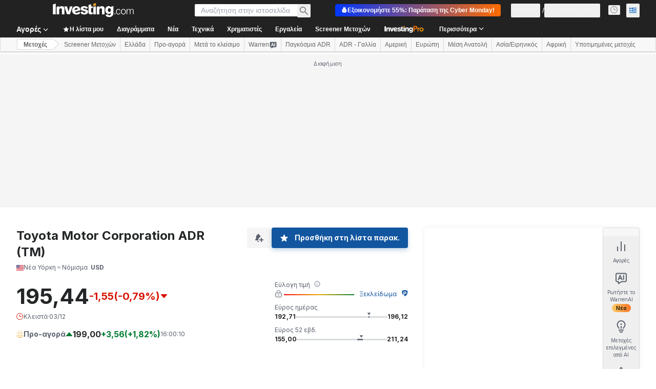

--- FILE ---
content_type: application/javascript
request_url: https://promos.investing.com/eu-a4flkt7l2b/z9gd/800129/gr.investing.com/jsonp/z?cb=1764856929103&dre=l&callback=jQuery112402192941469983405_1764856929080&_=1764856929081
body_size: 1068
content:
jQuery112402192941469983405_1764856929080({"success":true,"dre":"l","response":"N4IgzgrgxlCmZhALgC4CcKwDQgOawHtlQBLAB2RAEYAOAOioE4q6AmABnbYBYB2EHFAIQAdugCeAfSEATWJQCqAZQEgANgEMUJFBDnIAzIzqMAbKwCsONLFwkCIySI0BbeUhAB5ABb3VQsRIRWDFpAn0PADkAQVVtN0kALwd3EGi3NBIoDQB6SNgAd0kATQI0AGt.YTE0KWc3RREdWBkAAiUULXh.[base64].NGiVJRI0RKNYYJZDzMld5SRKLRtthGlwCM-cSIEgVC8KY3A0BYpiMKw0HcKw1gaCIMjIDBNDsJBgJAA___"});